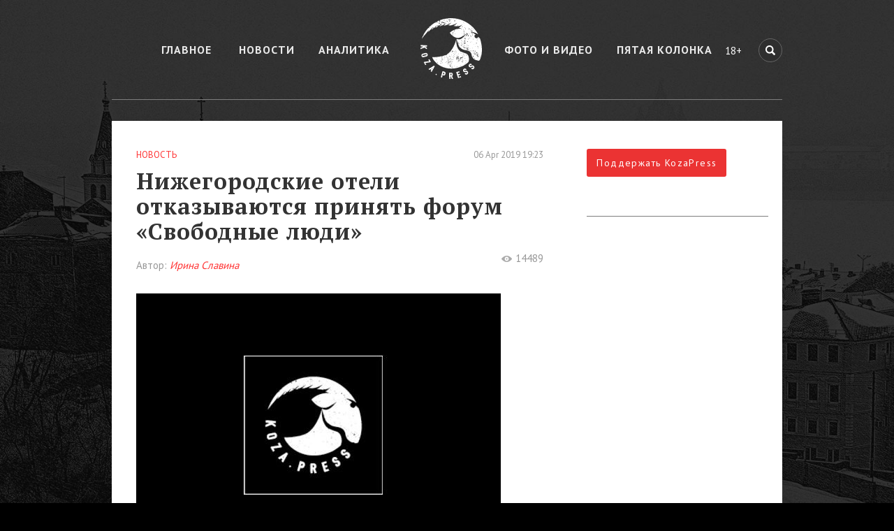

--- FILE ---
content_type: text/html; charset=UTF-8
request_url: http://koza.press/news/7008
body_size: 7048
content:

<!DOCTYPE html>
<html lang="ru-RU" prefix="og: http://ogp.me/ns#">
<head>

    <meta name="verify-admitad" content="552bc02aa2" />
    <meta http-equiv="Content-type" content="text/html; charset=utf-8">
    <meta http-equiv="X-UA-Compatible" content="IE=Edge">
    <meta charset="UTF-8">

    <meta name="viewport" content="width=device-width, initial-scale=1">

    <meta content='новости, аналитика, статьи, фото, видео, Нижний Новгород, Нижегородская область' name='keywords'>
    <link href='https://fonts.googleapis.com/css?family=PT+Sans:400,700&subset=cyrillic' rel='stylesheet' type='text/css'>
    <link href='https://fonts.googleapis.com/css?family=PT+Serif:700&subset=cyrillic' rel='stylesheet' type='text/css'>
    <link rel="shortcut icon" href="/favicon.ico">

    <!--Open Graph-->
    <meta property="og:type" content="article"/>
    <meta property="og:url" content="https://koza.press/news/7008"/>
    <meta property="og:site_name" content="Koza press - новости Нижнего Новгорода без цензуры"/>
    <meta property="og:title" content="Нижегородские отели отказываются принять форум «Свободные люди»"/>
    <meta property="og:koza.press" content="koza.press"/>
    <meta property="og:locale" content="ru_RU"/>

    <!--meta twitter-->
    <meta content='Нижегородские отели отказываются принять форум «Свободные люди»' name='twitter:title'>
    <meta content='koza_press' name='twitter:creator'>
    <meta content='koza_press' name='twitter:site'>
    <meta content='koza.press' name='twitter:domain'>
    <meta content='https://koza.press/images/go_promo.png' name='twitter:image:src'>

    <!--meta vk-->
    <meta property="vk:title" content="Нижегородские отели отказываются принять форум «Свободные люди»"/>

    <!-- google adsense -->
    <script async src="//pagead2.googlesyndication.com/pagead/js/adsbygoogle.js"></script>
<script>
  (adsbygoogle = window.adsbygoogle || []).push({
    google_ad_client: "ca-pub-9367508727793725",
    enable_page_level_ads: true
  });
</script>
    <script async src="//adserver.koza.press/www/delivery/asyncjs.php"></script>

    <meta name="description" content=" Организаторы экстренно меняют место мероприятия.">
<meta property="og:description" content=" Организаторы экстренно меняют место мероприятия.">
<meta property="og:image" content="https://koza.press/display-images-cache/all/550x550_outbound_000000_0/koza1.jpg">
<meta name="twitter:description" content=" Организаторы экстренно меняют место мероприятия.">
<meta name="twitter:card" content="https://koza.press/display-images-cache/all/550x550_outbound_000000_0/koza1.jpg">
<meta property="vk:description" content=" Организаторы экстренно меняют место мероприятия.">
<link href="/assets/2908bca/css/bootstrap.css" rel="stylesheet">
<link href="/css/styles.css" rel="stylesheet">
<script src="/assets/b29d3aaa/jquery.js"></script>
<script src="/assets/141aaed7/yii.js"></script>
<script src="/js/bootstrap.min.js"></script>
    <meta name="csrf-param" content="_csrf">
    <meta name="csrf-token" content="TEFKNFVTaXY.FAZnFj45QR1xKGMeZCcBCRMYBRYqXzQiE38MeDgHRA==">
    <title>Нижегородские отели отказываются принять форум «Свободные люди»</title>

</head>

<body>
<!-- verify-admitad: "552bc02aa2" -->
<!-- Ya Share -->
<script src="https://yastatic.net/es5-shims/0.0.2/es5-shims.min.js"></script>
<script src="https://yastatic.net/share2/share.js"></script>


<div class="container wrapper">

    <header>
        <nav id="nav-wrap" class="top-menu">
            <div id="mobile-menu-icon" class="visible-xs"></div>
            <ul id="nav" class=""><li class="link fist-item-class"><a href="/">Главное</a></li>
<li class="link"><a href="/news">Новости</a></li>
<li class="link"><a href="/analytics">Аналитика</a></li>
<li class="link"><a href="/media">Фото и Видео</a></li>
<li class="link last-item-class"><a href="/five">Пятая колонка</a></li></ul>        </nav>
        <a href="/" title="Главная"><span class="logo"></span></a>
        <span class="top-menu-age small-text hidden-xs">18+</span>
        <form class="search-top-block hidden-xs"
              action="/search">
            <input class="pull-right header-search-icon menu-icon"
                   placeholder="Поиск" name="q" type="search">
        </form>
            <span class="header-search-icon-mobile menu-icon glyphicon glyphicon-search visible-xs" data-toggle="modal" data-target="#searchModal"></span>
    </header>

    <main role="main">
                        <div class="main-post-container">
    <div id="main-post" class="col-md-8">
        <div class="main-post-category">
            Новость        </div>
        <span class="main-post-date">
           06 Apr 2019 19:23        </span>
        <div class="clearfix"></div>
        <h1 class="main-post-title">
            Нижегородские отели отказываются принять форум «Свободные люди»        </h1>
                    <div class="main-post-author">Автор:
                <i>Ирина Славина</i></div>
                <div class="main-post-views">14489</div>
        <div class="clearfix"></div>

                    <figure class="main-post-image">
                <img src="/display-images-cache/all/550x550_outbound_000000_0/koza1.jpg" alt="Нижегородские отели отказываются принять форум «Свободные люди»">
            </figure>
                <article class="main-post-article">
            <p>Организаторы форума &laquo;Свободные люди&raquo; были вынуждены дважды экстренно менять место проведения мероприятия в Нижнем Новгороде. Ранее мы <a href="http://koza.press/news/6934">сообщали</a>, что 7 апреля на форуме должен был выступить экс-мэр Екатеринбурга <strong>Евгений Ройзман</strong> и другие политики, а также медиаэксперты.</p>

<p>Как сообщила &laquo;Козе&raquo; один из организаторов <strong>Наталья Грязневич</strong>, сначала отменил&nbsp;аренду гранд-отель &laquo;Ока&raquo;, объяснив это необходимостью непредвиденного ремонта и вернув деньги. &laquo;Маринс парк отель&raquo; сначала согласовал аренду зала, однако затем позвонил организаторам и заявил отказ. Произошло это примерно через два часа после массовой рассылки информации об изменении места форума.</p>

<p>Организаторы выражают надежду, что третий отель, предоставивший&nbsp;зал, устоит под давлением, которое, есть основания полагать,&nbsp;имеет место.</p>

<p>Напомним, в 2017 году&nbsp;<strong>Алексей Навальный</strong> <a href="https://koza.press/analytics/2720">не смог</a> арендовать помещение в Нижнем Новгороде для встречи со сторонниками. Несмотря на то что аренда была оплачена, политик выступал на улице. Также <a href="https://koza.press/media/844">была попытка</a> сорвать конференцию <strong>Михаила Касьянова </strong>в 2016 году. Группа молодчиков пыталась прорваться в конференц-зал, где выступал лидер &laquo;Партии народной свободы&raquo;.</p>
            <p>
            <b>Поддержите наше СМИ любой посильной для вас суммой – один раз,
            или оформив подписку с помощью <a href="https://koza.press/cloudpayments">онлайн-кассы</a>.
            Став подписчиком KozaPress, вы будете поддерживать стабильную работу издания,
            внося личный вклад в защиту свободы слова.
            <br/>
            <br/>
            18+
            </b></p>
            <div class="clearfix"></div>
        </article>

        <script type="text/javascript">

    $(function () {
       Ya.share2('news-share', {
            theme: {
                services: 'facebook,twitter,vkontakte',
                counter: false,
                lang: 'ru',
                limit: 5,
                size: 'm',
                bare: false
            }
        });
    });
</script>

<div id="news-share"> </div>

        

                
    </div>

    <div class="col-md-4">
        
<!-- right sidebar inner -->
<div id="sidebar" class="inner-post hidden-xs hidden-sm">
<!--    <div class="donation-block-center">
    </div>

-->
        <form action="/cloudpayments">
            <input class="donation-submit" type="submit"
                   value="Поддержать KozaPress">
        </form>

    <div><p>&nbsp;</p></div>

    
<div class="banner">
        <!-- Revive Adserver Asynchronous JS Tag - Generated with Revive Adserver v4.1.3 -->
        <ins data-revive-zoneid="1" data-revive-id="7e073496f06f090ac4ff845a6f3268ce"></ins>
</div>
    


    
    <div class="separate"></div>


    <div><p>&nbsp;</p></div>

    
<div class="banner">
        <!-- Revive Adserver Asynchronous JS Tag - Generated with Revive Adserver v4.1.3 -->
        <ins data-revive-zoneid="2" data-revive-id="7e073496f06f090ac4ff845a6f3268ce"></ins>
</div>
    
<div class="banner">
        <!-- Revive Adserver Asynchronous JS Tag - Generated with Revive Adserver v4.1.3 -->
        <ins data-revive-zoneid="3" data-revive-id="7e073496f06f090ac4ff845a6f3268ce"></ins>
</div>

</div>
    </div>
    <div class="clearfix"></div>
</div>
    </main>

    <footer>
        <div class="container footer">
            <div class="row">
                <div class="col-xs-6 col-sm-1 col-md-1 hidden-xs">
                    <div class="footer-menu-icon hidden-xs">18+</div>
                </div>
                <div class="col-xs-8 col-sm-6 col-md-9">
                    <ul class="footer-items menu"><li class="link fist-item-class"><a href="/articles/1">Редакция</a></li>
<li class="link"><a href="/articles/2">Рекламодателям</a></li>
<li class="link"><a href="/articles/3">Правовая информация</a></li>
<li class="link last-item-class"><a href="/articles/5">Публичная оферта</a></li></ul>                    <div class="donation-block-left">
                        <form action="/cloudpayments">
                            <input class="donation-submit" type="submit"
                                   value="Поддержать KozaPress">
                        </form>
                    </div>
                </div>
                <div class="col-xs-4 col-sm-5 col-md-2">
                    <ul class="footer-items soc-menu"><li class="foot-icons-tw foot-social fist-item-class"><a href="https://twitter.com/koza_press" rel="nofollow" target="_blank"><span class="visible-xs visible-sm">Twitter</span></a></li>
<li class="foot-icons-vk foot-social"><a href="https://vk.com/kozapress" rel="nofollow" target="_blank"><span class="visible-xs visible-sm">Вконтакте</span></a></li>
<li class="foot-icons-fb foot-social last-item-class"><a href="https://www.facebook.com/KozaPress-811588048919340/" rel="nofollow" target="_blank"><span class="visible-xs visible-sm">Facebook</span></a></li></ul>                </div>

            </div>

            <div class="row footer-info">
                <div class="col-xs-6 col-sm-2 col-md-2 hidden-xs">
                    <a href="/" title="Главная"><div class="footer-info-logo"></div></a>
                </div>
                <div class="col-xs-6 col-sm-5 col-md-5 text-info">
                    <div class="footer-info-text">
                        <a>© 2026 ООО «КозаПресс»</a><br>
                        <a>info@koza.press</a></br>
                        <a>Все права защищены.</a>
                    </div>
                </div>
                <div class="col-xs-6 col-sm-5 col-md-5 logo-info">
                    <div class="footer-counter hidden-xs">
<!-- Yandex.Metrika informer -->
<a href="https://metrika.yandex.ru/stat/?id=33963529&amp;from=informer"
   target="_blank" rel="nofollow"><img src="https://informer.yandex.ru/informer/33963529/3_0_FFFFFFFF_EFEFEFFF_0_pageviews"
                                       style="width:88px; height:31px; border:0;" alt="Яндекс.Метрика" title="Яндекс.Метрика: данные за сегодня (просмотры, визиты и уникальные посетители)" onclick="try{Ya.Metrika.informer({i:this,id:33963529,lang:'ru'});return false}catch(e){}" /></a>
<!-- /Yandex.Metrika informer -->

<!-- Yandex.Metrika counter -->
<script type="text/javascript">
    (function (d, w, c) {
        (w[c] = w[c] || []).push(function () {
            try {
                w.yaCounter33963529 = new Ya.Metrika({
                    id: 33963529,
                    webvisor: true,
                    clickmap: true,
                    trackLinks: true,
                    accurateTrackBounce: true
                });
            } catch (e) {
            }
        });

        var n = d.getElementsByTagName("script")[0],
            s = d.createElement("script"),
            f = function () {
                n.parentNode.insertBefore(s, n);
            };
        s.type = "text/javascript";
        s.async = true;
        s.src = (d.location.protocol == "https:" ? "https:" : "http:") + "//mc.yandex.ru/metrika/watch.js";

        if (w.opera == "[object Opera]") {
            d.addEventListener("DOMContentLoaded", f, false);
        } else {
            f();
        }
    })(document, window, "yandex_metrika_callbacks");
</script>
<noscript>
    <div><img src="//mc.yandex.ru/watch/33963529"
              style="position:absolute; left:-9999px;" alt=""/></div>
</noscript>
<!-- /Yandex.Metrika counter -->

<!--Begin Counter.NN.RU v2.0 code-->
<!-- removed: GET https://counter.nn.ru/cgi-bin/counter.cgi?23657,, 502 (Bad Gateway) -->
<!-- 
<script type="text/javascript">
document.write("<a href=\"//counter.nn.ru/?23657\">"+
"<img src=\"//counter.nn.ru/cgi-bin/counter.cgi?23657"+
",,"+top.document.referrer+"\" width=\"88\" height=\"31\" border=\"0\" alt=\"Counter.NN.RU\"></a>");
</script>
<noscript>
<a href="//counter.nn.ru/?23657">
<img src="//counter.nn.ru/cgi-bin/counter.cgi?23657" 
width="88" height="31" border="0" alt="NN counter top100"></a>
</noscript>
-->
<!--End Counter.NN.RU code--> 

<!--LiveInternet counter--><script type="text/javascript">
document.write("<a href='//www.liveinternet.ru/click' "+
"target=_blank><img src='//counter.yadro.ru/hit?t14.6;r"+
escape(document.referrer)+((typeof(screen)=="undefined")?"":
";s"+screen.width+"*"+screen.height+"*"+(screen.colorDepth?
screen.colorDepth:screen.pixelDepth))+";u"+escape(document.URL)+
";h"+escape(document.title.substring(0,150))+";"+Math.random()+
"' alt='' title='LiveInternet: показано число просмотров за 24"+
" часа, посетителей за 24 часа и за сегодня' "+
"border='0' width='88' height='31'><\/a>")
</script><!--/LiveInternet-->

<script>
    (function (i, s, o, g, r, a, m) {
        i['GoogleAnalyticsObject'] = r;
        i[r] = i[r] || function () {
                (i[r].q = i[r].q || []).push(arguments)
            }, i[r].l = 1 * new Date();
        a = s.createElement(o),
            m = s.getElementsByTagName(o)[0];
        a.async = 1;
        a.src = g;
        m.parentNode.insertBefore(a, m)
    })(window, document, 'script', '//www.google-analytics.com/analytics.js', 'ga');

//    ga('create', 'UA-32934972-9', 'auto');
    ga('create', 'UA-116283099-1', 'auto');
    ga('send', 'pageview');

</script>
                    </div>
                    <div class="pull-right footer-info-creater">
                        <div>Идея и разработка:</div>
                        <a rel="nofollow" href="http://go-promo.ru/">
                            <div class="go-promo-foot"></div>
                        </a>
                    </div>
                </div>
                <div class="col-xs-12" style=" text-align: left; padding: 10px; width: 86%; float: left; ">
                    Свидетельство о регистрации СМИ ЭЛ № ФС 77 – 67768. Выдано Роскомнадзором 28 ноября 2016 года.
                </div>
            </div>
        </div>
    </footer>

</div>

<div class="modal fade" id="searchModal" role="dialog">
    <div class="modal-dialog modal-sm">
        <div class="modal-content">
            <div class="container">
                <div class="inner-addon right-addon">
                    <form class="ajax_e" action="/search" data-change="modal-body-search">
                        <i class="glyphicon glyphicon-search"></i>
                        <input name='q' type="text" class="form-control" value="" placeholder="Поиск"/>
                        <input name='_csrf' type="hidden" value="TEFKNFVTaXY.FAZnFj45QR1xKGMeZCcBCRMYBRYqXzQiE38MeDgHRA=="/>
                    </form>
                </div>
            </div>
            <div class="modal-body">
                <div class="modal-body-search"></div>
            </div>
        </div>
    </div>
</div>

<script type="text/javascript">jQuery(document).ready(function () {

     
     $(document).mouseup(function (e) {
            
            /* Mobile Top Menu */
    
                if(e.target.id == 'mobile-menu-icon') {
                
                    hideMobileMenu();
                    
                    if ( $( '#searchModal').is( ':visible' ) ) {
                    
                        hideMobileSearch();
                        $('.header-search-icon-mobile').toggleClass('glyphicon-remove');
                    }
                }
                
            /* Mobile Top Search */
            
                if($(e.target).attr('data-target') == '#searchModal') {
                
                $('.header-search-icon-mobile').toggleClass('glyphicon-remove');
                
                    if ( $( '#nav').is( ':visible' ) )
                            hideMobileMenu();
                 }
            
        });

    function hideMobileMenu() {
    
        /* Show hide Mobile Top menu */
        $('#nav').slideToggle(1);
        
        /* Content */
        $('main').toggleClass('hideMain');
    }

    function hideMobileSearch() {
        
        $('#searchModal').modal('hide');
        
    }

    $('.ajax_e').submit(function (e) {

        e.preventDefault();

            var changed = $(this).attr('data-change');
            var data = $( this ).serialize();

            $.ajax({
                type: 'GET',
                url: $(this).attr('action'),
                data: data,
                success: function (data) {
                    $('.'+changed+'').html(data);
                }
            });
        });
        
});</script>

<!--<script>
var script = document.createElement('script');
window.identifier = ''; //optional -> insert identifier variable for your unique page's 
script.id = 'embed-script';
window.renteresID = '2sD2HALdLzuu';
script.setAttribute('position','top-right');
script.src = '//app.renteres.ru/embed/inject/embed.js';
script.setAttribute('data-timestamp', +new Date());
(document.head || document.body).appendChild(script);
</script>
-->
<div id='tau71beta6811'></div>

<script defer src="https://static.cloudflareinsights.com/beacon.min.js/vcd15cbe7772f49c399c6a5babf22c1241717689176015" integrity="sha512-ZpsOmlRQV6y907TI0dKBHq9Md29nnaEIPlkf84rnaERnq6zvWvPUqr2ft8M1aS28oN72PdrCzSjY4U6VaAw1EQ==" data-cf-beacon='{"version":"2024.11.0","token":"4e001722b3cf48c4963d568a770bf723","r":1,"server_timing":{"name":{"cfCacheStatus":true,"cfEdge":true,"cfExtPri":true,"cfL4":true,"cfOrigin":true,"cfSpeedBrain":true},"location_startswith":null}}' crossorigin="anonymous"></script>
</body>
</html>


--- FILE ---
content_type: text/html; charset=utf-8
request_url: https://www.google.com/recaptcha/api2/aframe
body_size: 258
content:
<!DOCTYPE HTML><html><head><meta http-equiv="content-type" content="text/html; charset=UTF-8"></head><body><script nonce="rZjEvRVyO9E-t83eJmJQaQ">/** Anti-fraud and anti-abuse applications only. See google.com/recaptcha */ try{var clients={'sodar':'https://pagead2.googlesyndication.com/pagead/sodar?'};window.addEventListener("message",function(a){try{if(a.source===window.parent){var b=JSON.parse(a.data);var c=clients[b['id']];if(c){var d=document.createElement('img');d.src=c+b['params']+'&rc='+(localStorage.getItem("rc::a")?sessionStorage.getItem("rc::b"):"");window.document.body.appendChild(d);sessionStorage.setItem("rc::e",parseInt(sessionStorage.getItem("rc::e")||0)+1);localStorage.setItem("rc::h",'1768727557452');}}}catch(b){}});window.parent.postMessage("_grecaptcha_ready", "*");}catch(b){}</script></body></html>

--- FILE ---
content_type: text/plain
request_url: https://www.google-analytics.com/j/collect?v=1&_v=j102&a=1753298817&t=pageview&_s=1&dl=http%3A%2F%2Fkoza.press%2Fnews%2F7008&ul=en-us%40posix&dt=%D0%9D%D0%B8%D0%B6%D0%B5%D0%B3%D0%BE%D1%80%D0%BE%D0%B4%D1%81%D0%BA%D0%B8%D0%B5%20%D0%BE%D1%82%D0%B5%D0%BB%D0%B8%20%D0%BE%D1%82%D0%BA%D0%B0%D0%B7%D1%8B%D0%B2%D0%B0%D1%8E%D1%82%D1%81%D1%8F%20%D0%BF%D1%80%D0%B8%D0%BD%D1%8F%D1%82%D1%8C%20%D1%84%D0%BE%D1%80%D1%83%D0%BC%20%C2%AB%D0%A1%D0%B2%D0%BE%D0%B1%D0%BE%D0%B4%D0%BD%D1%8B%D0%B5%20%D0%BB%D1%8E%D0%B4%D0%B8%C2%BB&sr=1280x720&vp=1280x720&_u=IEBAAEABAAAAACAAI~&jid=1741372245&gjid=1602033312&cid=92920752.1768727556&tid=UA-116283099-1&_gid=765909735.1768727556&_r=1&_slc=1&z=407814110
body_size: -283
content:
2,cG-TWZEXV4N92